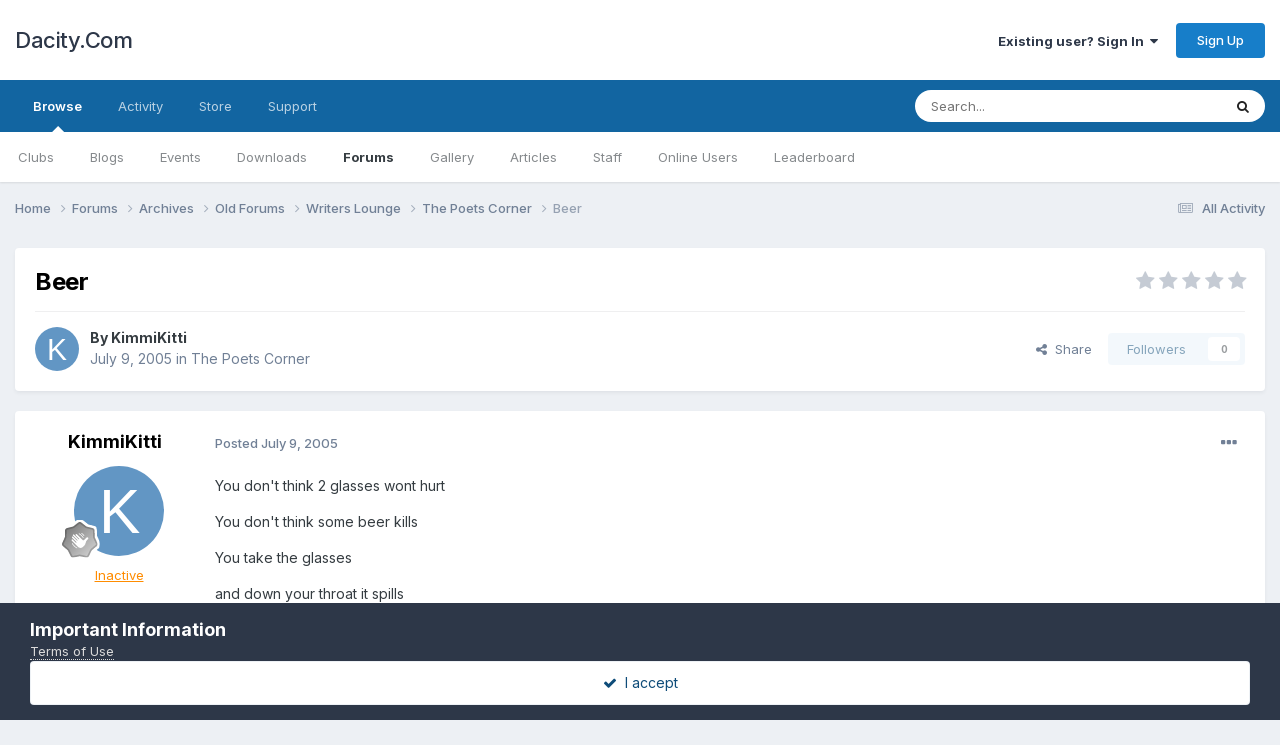

--- FILE ---
content_type: text/html;charset=UTF-8
request_url: https://dacity.com/forums/topic/827-beer/
body_size: 11630
content:
<!DOCTYPE html>
<html lang="en-US" dir="ltr">
	<head>
		<meta charset="utf-8">
        
		<title>Beer - The Poets Corner - Dacity.Com</title>
		
		
		
		

	<meta name="viewport" content="width=device-width, initial-scale=1">


	
	


	<meta name="twitter:card" content="summary" />



	
		
			
				<meta property="og:title" content="Beer">
			
		
	

	
		
			
				<meta property="og:type" content="website">
			
		
	

	
		
			
				<meta property="og:url" content="https://dacity.com/forums/topic/827-beer/">
			
		
	

	
		
			
				<meta name="description" content="You don&#039;t think 2 glasses wont hurtYou don&#039;t think some beer killsYou take the glasses and down your throat it spillsFeeling floaty you sayIt&#039;s starting to make you drool But you are not contorling yourselfYour acting like a foolYou take another glass of budwiserIt makes you higherYou wake up the...">
			
		
	

	
		
			
				<meta property="og:description" content="You don&#039;t think 2 glasses wont hurtYou don&#039;t think some beer killsYou take the glasses and down your throat it spillsFeeling floaty you sayIt&#039;s starting to make you drool But you are not contorling yourselfYour acting like a foolYou take another glass of budwiserIt makes you higherYou wake up the...">
			
		
	

	
		
			
				<meta property="og:updated_time" content="2005-07-12T21:02:00Z">
			
		
	

	
		
			
				<meta property="og:site_name" content="Dacity.Com">
			
		
	

	
		
			
				<meta property="og:locale" content="en_US">
			
		
	


	
		<link rel="canonical" href="https://dacity.com/forums/topic/827-beer/" />
	




<link rel="manifest" href="https://dacity.com/manifest.webmanifest/">
<meta name="msapplication-config" content="https://dacity.com/browserconfig.xml/">
<meta name="msapplication-starturl" content="/">
<meta name="application-name" content="Dacity.Com">
<meta name="apple-mobile-web-app-title" content="Dacity.Com">

	<meta name="theme-color" content="#ffffff">










<link rel="preload" href="//dacity.com/applications/core/interface/font/fontawesome-webfont.woff2?v=4.7.0" as="font" crossorigin="anonymous">
		


	<link rel="preconnect" href="https://fonts.googleapis.com">
	<link rel="preconnect" href="https://fonts.gstatic.com" crossorigin>
	
		<link href="https://fonts.googleapis.com/css2?family=Inter:wght@300;400;500;600;700&display=swap" rel="stylesheet">
	



	<link rel='stylesheet' href='https://dacity.com/uploads/css_built_1/341e4a57816af3ba440d891ca87450ff_framework.css?v=48580356851689857865' media='all'>

	<link rel='stylesheet' href='https://dacity.com/uploads/css_built_1/05e81b71abe4f22d6eb8d1a929494829_responsive.css?v=48580356851689857865' media='all'>

	<link rel='stylesheet' href='https://dacity.com/uploads/css_built_1/90eb5adf50a8c640f633d47fd7eb1778_core.css?v=48580356851689857865' media='all'>

	<link rel='stylesheet' href='https://dacity.com/uploads/css_built_1/5a0da001ccc2200dc5625c3f3934497d_core_responsive.css?v=48580356851689857865' media='all'>

	<link rel='stylesheet' href='https://dacity.com/uploads/css_built_1/62e269ced0fdab7e30e026f1d30ae516_forums.css?v=48580356851689857865' media='all'>

	<link rel='stylesheet' href='https://dacity.com/uploads/css_built_1/76e62c573090645fb99a15a363d8620e_forums_responsive.css?v=48580356851689857865' media='all'>

	<link rel='stylesheet' href='https://dacity.com/uploads/css_built_1/ebdea0c6a7dab6d37900b9190d3ac77b_topics.css?v=48580356851689857865' media='all'>





<link rel='stylesheet' href='https://dacity.com/uploads/css_built_1/258adbb6e4f3e83cd3b355f84e3fa002_custom.css?v=48580356851689857865' media='all'>




		
		

	
	<link rel='shortcut icon' href='https://dacity.com/uploads/monthly_2023_06/favicon.ico' type="image/x-icon">

	</head>
	<body class="ipsApp ipsApp_front ipsJS_none ipsClearfix" data-controller="core.front.core.app"  data-message=""  data-pageapp="forums" data-pagelocation="front" data-pagemodule="forums" data-pagecontroller="topic" data-pageid="827"   >
		
        

        

		<a href="#ipsLayout_mainArea" class="ipsHide" title="Go to main content on this page" accesskey="m">Jump to content</a>
		





		<div id="ipsLayout_header" class="ipsClearfix">
			<header>
				<div class="ipsLayout_container">
					

<a href='https://dacity.com/' id='elSiteTitle' accesskey='1'>Dacity.Com</a>

					
						

	<ul id="elUserNav" class="ipsList_inline cSignedOut ipsResponsive_showDesktop">
		
        
		
        
        
            
            
	


	<li class='cUserNav_icon ipsHide' id='elCart_container'></li>
	<li class='elUserNav_sep ipsHide' id='elCart_sep'></li>

<li id="elSignInLink">
                <a href="https://dacity.com/login/" data-ipsmenu-closeonclick="false" data-ipsmenu id="elUserSignIn">
                    Existing user? Sign In  <i class="fa fa-caret-down"></i>
                </a>
                
<div id='elUserSignIn_menu' class='ipsMenu ipsMenu_auto ipsHide'>
	<form accept-charset='utf-8' method='post' action='https://dacity.com/login/'>
		<input type="hidden" name="csrfKey" value="b7ed4c6eb4ebe87f89aa04aaf988128d">
		<input type="hidden" name="ref" value="aHR0cHM6Ly9kYWNpdHkuY29tL2ZvcnVtcy90b3BpYy84MjctYmVlci8=">
		<div data-role="loginForm">
			
			
			
				
<div class="ipsPad ipsForm ipsForm_vertical">
	<h4 class="ipsType_sectionHead">Sign In</h4>
	<br><br>
	<ul class='ipsList_reset'>
		<li class="ipsFieldRow ipsFieldRow_noLabel ipsFieldRow_fullWidth">
			
			
				<input type="email" placeholder="Email Address" name="auth" autocomplete="email">
			
		</li>
		<li class="ipsFieldRow ipsFieldRow_noLabel ipsFieldRow_fullWidth">
			<input type="password" placeholder="Password" name="password" autocomplete="current-password">
		</li>
		<li class="ipsFieldRow ipsFieldRow_checkbox ipsClearfix">
			<span class="ipsCustomInput">
				<input type="checkbox" name="remember_me" id="remember_me_checkbox" value="1" checked aria-checked="true">
				<span></span>
			</span>
			<div class="ipsFieldRow_content">
				<label class="ipsFieldRow_label" for="remember_me_checkbox">Remember me</label>
				<span class="ipsFieldRow_desc">Not recommended on shared computers</span>
			</div>
		</li>
		<li class="ipsFieldRow ipsFieldRow_fullWidth">
			<button type="submit" name="_processLogin" value="usernamepassword" class="ipsButton ipsButton_primary ipsButton_small" id="elSignIn_submit">Sign In</button>
			
				<p class="ipsType_right ipsType_small">
					
						<a href='https://dacity.com/lostpassword/' data-ipsDialog data-ipsDialog-title='Forgot your password?'>
					
					Forgot your password?</a>
				</p>
			
		</li>
	</ul>
</div>
			
		</div>
	</form>
</div>
            </li>
            
        
		
			<li>
				
					<a href="https://dacity.com/register/" data-ipsdialog data-ipsdialog-size="narrow" data-ipsdialog-title="Sign Up"  id="elRegisterButton" class="ipsButton ipsButton_normal ipsButton_primary">Sign Up</a>
				
			</li>
		
	</ul>

						
<ul class='ipsMobileHamburger ipsList_reset ipsResponsive_hideDesktop'>
	<li data-ipsDrawer data-ipsDrawer-drawerElem='#elMobileDrawer'>
		<a href='#' >
			
			
				
			
			
			
			<i class='fa fa-navicon'></i>
		</a>
	</li>
</ul>
					
				</div>
			</header>
			

	<nav data-controller='core.front.core.navBar' class=' ipsResponsive_showDesktop'>
		<div class='ipsNavBar_primary ipsLayout_container '>
			<ul data-role="primaryNavBar" class='ipsClearfix'>
				


	
		
		
			
		
		<li class='ipsNavBar_active' data-active id='elNavSecondary_1' data-role="navBarItem" data-navApp="core" data-navExt="CustomItem">
			
			
				<a href="https://dacity.com"  data-navItem-id="1" data-navDefault>
					Browse<span class='ipsNavBar_active__identifier'></span>
				</a>
			
			
				<ul class='ipsNavBar_secondary ' data-role='secondaryNavBar'>
					


	
		
		
		<li  id='elNavSecondary_3' data-role="navBarItem" data-navApp="core" data-navExt="Clubs">
			
			
				<a href="https://dacity.com/clubs/"  data-navItem-id="3" >
					Clubs<span class='ipsNavBar_active__identifier'></span>
				</a>
			
			
		</li>
	
	

	
		
		
		<li  id='elNavSecondary_10' data-role="navBarItem" data-navApp="blog" data-navExt="Blogs">
			
			
				<a href="https://dacity.com/blogs/"  data-navItem-id="10" >
					Blogs<span class='ipsNavBar_active__identifier'></span>
				</a>
			
			
		</li>
	
	

	
		
		
		<li  id='elNavSecondary_11' data-role="navBarItem" data-navApp="calendar" data-navExt="Calendar">
			
			
				<a href="https://dacity.com/events/"  data-navItem-id="11" >
					Events<span class='ipsNavBar_active__identifier'></span>
				</a>
			
			
		</li>
	
	

	
		
		
		<li  id='elNavSecondary_12' data-role="navBarItem" data-navApp="downloads" data-navExt="Downloads">
			
			
				<a href="https://dacity.com/files/"  data-navItem-id="12" >
					Downloads<span class='ipsNavBar_active__identifier'></span>
				</a>
			
			
		</li>
	
	

	
		
		
			
		
		<li class='ipsNavBar_active' data-active id='elNavSecondary_13' data-role="navBarItem" data-navApp="forums" data-navExt="Forums">
			
			
				<a href="https://dacity.com/forums/"  data-navItem-id="13" data-navDefault>
					Forums<span class='ipsNavBar_active__identifier'></span>
				</a>
			
			
		</li>
	
	

	
		
		
		<li  id='elNavSecondary_14' data-role="navBarItem" data-navApp="gallery" data-navExt="Gallery">
			
			
				<a href="https://dacity.com/gallery/"  data-navItem-id="14" >
					Gallery<span class='ipsNavBar_active__identifier'></span>
				</a>
			
			
		</li>
	
	

	
		
		
		<li  id='elNavSecondary_15' data-role="navBarItem" data-navApp="cms" data-navExt="Pages">
			
			
				<a href="https://dacity.com"  data-navItem-id="15" >
					Articles<span class='ipsNavBar_active__identifier'></span>
				</a>
			
			
		</li>
	
	

	
	

	
		
		
		<li  id='elNavSecondary_34' data-role="navBarItem" data-navApp="core" data-navExt="StaffDirectory">
			
			
				<a href="https://dacity.com/staff/"  data-navItem-id="34" >
					Staff<span class='ipsNavBar_active__identifier'></span>
				</a>
			
			
		</li>
	
	

	
		
		
		<li  id='elNavSecondary_35' data-role="navBarItem" data-navApp="core" data-navExt="OnlineUsers">
			
			
				<a href="https://dacity.com/online/"  data-navItem-id="35" >
					Online Users<span class='ipsNavBar_active__identifier'></span>
				</a>
			
			
		</li>
	
	

	
		
		
		<li  id='elNavSecondary_36' data-role="navBarItem" data-navApp="core" data-navExt="Leaderboard">
			
			
				<a href="https://dacity.com/leaderboard/"  data-navItem-id="36" >
					Leaderboard<span class='ipsNavBar_active__identifier'></span>
				</a>
			
			
		</li>
	
	

					<li class='ipsHide' id='elNavigationMore_1' data-role='navMore'>
						<a href='#' data-ipsMenu data-ipsMenu-appendTo='#elNavigationMore_1' id='elNavigationMore_1_dropdown'>More <i class='fa fa-caret-down'></i></a>
						<ul class='ipsHide ipsMenu ipsMenu_auto' id='elNavigationMore_1_dropdown_menu' data-role='moreDropdown'></ul>
					</li>
				</ul>
			
		</li>
	
	

	
		
		
		<li  id='elNavSecondary_2' data-role="navBarItem" data-navApp="core" data-navExt="CustomItem">
			
			
				<a href="https://dacity.com/discover/"  data-navItem-id="2" >
					Activity<span class='ipsNavBar_active__identifier'></span>
				</a>
			
			
				<ul class='ipsNavBar_secondary ipsHide' data-role='secondaryNavBar'>
					


	
		
		
		<li  id='elNavSecondary_4' data-role="navBarItem" data-navApp="core" data-navExt="AllActivity">
			
			
				<a href="https://dacity.com/discover/"  data-navItem-id="4" >
					All Activity<span class='ipsNavBar_active__identifier'></span>
				</a>
			
			
		</li>
	
	

	
	

	
	

	
	

	
		
		
		<li  id='elNavSecondary_8' data-role="navBarItem" data-navApp="core" data-navExt="Search">
			
			
				<a href="https://dacity.com/search/"  data-navItem-id="8" >
					Search<span class='ipsNavBar_active__identifier'></span>
				</a>
			
			
		</li>
	
	

	
	

					<li class='ipsHide' id='elNavigationMore_2' data-role='navMore'>
						<a href='#' data-ipsMenu data-ipsMenu-appendTo='#elNavigationMore_2' id='elNavigationMore_2_dropdown'>More <i class='fa fa-caret-down'></i></a>
						<ul class='ipsHide ipsMenu ipsMenu_auto' id='elNavigationMore_2_dropdown_menu' data-role='moreDropdown'></ul>
					</li>
				</ul>
			
		</li>
	
	

	
		
		
		<li  id='elNavSecondary_16' data-role="navBarItem" data-navApp="nexus" data-navExt="Store">
			
			
				<a href="https://dacity.com/store/"  data-navItem-id="16" >
					Store<span class='ipsNavBar_active__identifier'></span>
				</a>
			
			
				<ul class='ipsNavBar_secondary ipsHide' data-role='secondaryNavBar'>
					


	
		
		
		<li  id='elNavSecondary_17' data-role="navBarItem" data-navApp="nexus" data-navExt="Store">
			
			
				<a href="https://dacity.com/store/"  data-navItem-id="17" >
					Store<span class='ipsNavBar_active__identifier'></span>
				</a>
			
			
		</li>
	
	

	
	

	
	

	
	

	
	

	
	

	
	

					<li class='ipsHide' id='elNavigationMore_16' data-role='navMore'>
						<a href='#' data-ipsMenu data-ipsMenu-appendTo='#elNavigationMore_16' id='elNavigationMore_16_dropdown'>More <i class='fa fa-caret-down'></i></a>
						<ul class='ipsHide ipsMenu ipsMenu_auto' id='elNavigationMore_16_dropdown_menu' data-role='moreDropdown'></ul>
					</li>
				</ul>
			
		</li>
	
	

	
		
		
		<li  id='elNavSecondary_31' data-role="navBarItem" data-navApp="core" data-navExt="CustomItem">
			
			
				<a href="https://dacity.com/support/"  data-navItem-id="31" >
					Support<span class='ipsNavBar_active__identifier'></span>
				</a>
			
			
				<ul class='ipsNavBar_secondary ipsHide' data-role='secondaryNavBar'>
					


	
	

					<li class='ipsHide' id='elNavigationMore_31' data-role='navMore'>
						<a href='#' data-ipsMenu data-ipsMenu-appendTo='#elNavigationMore_31' id='elNavigationMore_31_dropdown'>More <i class='fa fa-caret-down'></i></a>
						<ul class='ipsHide ipsMenu ipsMenu_auto' id='elNavigationMore_31_dropdown_menu' data-role='moreDropdown'></ul>
					</li>
				</ul>
			
		</li>
	
	

				<li class='ipsHide' id='elNavigationMore' data-role='navMore'>
					<a href='#' data-ipsMenu data-ipsMenu-appendTo='#elNavigationMore' id='elNavigationMore_dropdown'>More</a>
					<ul class='ipsNavBar_secondary ipsHide' data-role='secondaryNavBar'>
						<li class='ipsHide' id='elNavigationMore_more' data-role='navMore'>
							<a href='#' data-ipsMenu data-ipsMenu-appendTo='#elNavigationMore_more' id='elNavigationMore_more_dropdown'>More <i class='fa fa-caret-down'></i></a>
							<ul class='ipsHide ipsMenu ipsMenu_auto' id='elNavigationMore_more_dropdown_menu' data-role='moreDropdown'></ul>
						</li>
					</ul>
				</li>
			</ul>
			

	<div id="elSearchWrapper">
		<div id='elSearch' data-controller="core.front.core.quickSearch">
			<form accept-charset='utf-8' action='//dacity.com/search/?do=quicksearch' method='post'>
                <input type='search' id='elSearchField' placeholder='Search...' name='q' autocomplete='off' aria-label='Search'>
                <details class='cSearchFilter'>
                    <summary class='cSearchFilter__text'></summary>
                    <ul class='cSearchFilter__menu'>
                        
                        <li><label><input type="radio" name="type" value="all" ><span class='cSearchFilter__menuText'>Everywhere</span></label></li>
                        
                            
                                <li><label><input type="radio" name="type" value='contextual_{&quot;type&quot;:&quot;forums_topic&quot;,&quot;nodes&quot;:57}' checked><span class='cSearchFilter__menuText'>This Forum</span></label></li>
                            
                                <li><label><input type="radio" name="type" value='contextual_{&quot;type&quot;:&quot;forums_topic&quot;,&quot;item&quot;:827}' checked><span class='cSearchFilter__menuText'>This Topic</span></label></li>
                            
                        
                        
                            <li><label><input type="radio" name="type" value="core_statuses_status"><span class='cSearchFilter__menuText'>Status Updates</span></label></li>
                        
                            <li><label><input type="radio" name="type" value="blog_entry"><span class='cSearchFilter__menuText'>Blog Entries</span></label></li>
                        
                            <li><label><input type="radio" name="type" value="calendar_event"><span class='cSearchFilter__menuText'>Events</span></label></li>
                        
                            <li><label><input type="radio" name="type" value="downloads_file"><span class='cSearchFilter__menuText'>Files</span></label></li>
                        
                            <li><label><input type="radio" name="type" value="forums_topic"><span class='cSearchFilter__menuText'>Topics</span></label></li>
                        
                            <li><label><input type="radio" name="type" value="gallery_image"><span class='cSearchFilter__menuText'>Images</span></label></li>
                        
                            <li><label><input type="radio" name="type" value="gallery_album_item"><span class='cSearchFilter__menuText'>Albums</span></label></li>
                        
                            <li><label><input type="radio" name="type" value="cms_pages_pageitem"><span class='cSearchFilter__menuText'>Pages</span></label></li>
                        
                            <li><label><input type="radio" name="type" value="cms_records1"><span class='cSearchFilter__menuText'>Article</span></label></li>
                        
                            <li><label><input type="radio" name="type" value="nexus_package_item"><span class='cSearchFilter__menuText'>Products</span></label></li>
                        
                            <li><label><input type="radio" name="type" value="core_members"><span class='cSearchFilter__menuText'>Members</span></label></li>
                        
                    </ul>
                </details>
				<button class='cSearchSubmit' type="submit" aria-label='Search'><i class="fa fa-search"></i></button>
			</form>
		</div>
	</div>

		</div>
	</nav>

			
<ul id='elMobileNav' class='ipsResponsive_hideDesktop' data-controller='core.front.core.mobileNav'>
	
		
			
			
				
				
			
				
				
			
				
				
			
				
				
			
				
					<li id='elMobileBreadcrumb'>
						<a href='https://dacity.com/forums/forum/57-the-poets-corner/'>
							<span>The Poets Corner</span>
						</a>
					</li>
				
				
			
				
				
			
		
	
	
	
	<li >
		<a data-action="defaultStream" href='https://dacity.com/discover/'><i class="fa fa-newspaper-o" aria-hidden="true"></i></a>
	</li>

	

	
		<li class='ipsJS_show'>
			<a href='https://dacity.com/search/'><i class='fa fa-search'></i></a>
		</li>
	
</ul>
		</div>
		<main id="ipsLayout_body" class="ipsLayout_container">
			<div id="ipsLayout_contentArea">
				<div id="ipsLayout_contentWrapper">
					
<nav class='ipsBreadcrumb ipsBreadcrumb_top ipsFaded_withHover'>
	

	<ul class='ipsList_inline ipsPos_right'>
		
		<li >
			<a data-action="defaultStream" class='ipsType_light '  href='https://dacity.com/discover/'><i class="fa fa-newspaper-o" aria-hidden="true"></i> <span>All Activity</span></a>
		</li>
		
	</ul>

	<ul data-role="breadcrumbList">
		<li>
			<a title="Home" href='https://dacity.com/'>
				<span>Home <i class='fa fa-angle-right'></i></span>
			</a>
		</li>
		
		
			<li>
				
					<a href='https://dacity.com/forums/'>
						<span>Forums <i class='fa fa-angle-right' aria-hidden="true"></i></span>
					</a>
				
			</li>
		
			<li>
				
					<a href='https://dacity.com/forums/forum/195-archives/'>
						<span>Archives <i class='fa fa-angle-right' aria-hidden="true"></i></span>
					</a>
				
			</li>
		
			<li>
				
					<a href='https://dacity.com/forums/forum/196-old-forums/'>
						<span>Old Forums <i class='fa fa-angle-right' aria-hidden="true"></i></span>
					</a>
				
			</li>
		
			<li>
				
					<a href='https://dacity.com/forums/forum/109-writers-lounge/'>
						<span>Writers Lounge <i class='fa fa-angle-right' aria-hidden="true"></i></span>
					</a>
				
			</li>
		
			<li>
				
					<a href='https://dacity.com/forums/forum/57-the-poets-corner/'>
						<span>The Poets Corner <i class='fa fa-angle-right' aria-hidden="true"></i></span>
					</a>
				
			</li>
		
			<li>
				
					Beer
				
			</li>
		
	</ul>
</nav>
					
					<div id="ipsLayout_mainArea">
						
						
						
						

	




						



<div class="ipsPageHeader ipsResponsive_pull ipsBox ipsPadding sm:ipsPadding:half ipsMargin_bottom">
		
	
	<div class="ipsFlex ipsFlex-ai:center ipsFlex-fw:wrap ipsGap:4">
		<div class="ipsFlex-flex:11">
			<h1 class="ipsType_pageTitle ipsContained_container">
				

				
				
					<span class="ipsType_break ipsContained">
						<span>Beer</span>
					</span>
				
			</h1>
			
			
		</div>
		
			<div class="ipsFlex-flex:00 ipsType_light">
				
				
<div  class='ipsClearfix ipsRating  ipsRating_veryLarge'>
	
	<ul class='ipsRating_collective'>
		
			
				<li class='ipsRating_off'>
					<i class='fa fa-star'></i>
				</li>
			
		
			
				<li class='ipsRating_off'>
					<i class='fa fa-star'></i>
				</li>
			
		
			
				<li class='ipsRating_off'>
					<i class='fa fa-star'></i>
				</li>
			
		
			
				<li class='ipsRating_off'>
					<i class='fa fa-star'></i>
				</li>
			
		
			
				<li class='ipsRating_off'>
					<i class='fa fa-star'></i>
				</li>
			
		
	</ul>
</div>
			</div>
		
	</div>
	<hr class="ipsHr">
	<div class="ipsPageHeader__meta ipsFlex ipsFlex-jc:between ipsFlex-ai:center ipsFlex-fw:wrap ipsGap:3">
		<div class="ipsFlex-flex:11">
			<div class="ipsPhotoPanel ipsPhotoPanel_mini ipsPhotoPanel_notPhone ipsClearfix">
				


	<a href="https://dacity.com/profile/132-kimmikitti/" rel="nofollow" data-ipsHover data-ipsHover-width="370" data-ipsHover-target="https://dacity.com/profile/132-kimmikitti/?do=hovercard" class="ipsUserPhoto ipsUserPhoto_mini" title="Go to KimmiKitti's profile">
		<img src='data:image/svg+xml,%3Csvg%20xmlns%3D%22http%3A%2F%2Fwww.w3.org%2F2000%2Fsvg%22%20viewBox%3D%220%200%201024%201024%22%20style%3D%22background%3A%236296c4%22%3E%3Cg%3E%3Ctext%20text-anchor%3D%22middle%22%20dy%3D%22.35em%22%20x%3D%22512%22%20y%3D%22512%22%20fill%3D%22%23ffffff%22%20font-size%3D%22700%22%20font-family%3D%22-apple-system%2C%20BlinkMacSystemFont%2C%20Roboto%2C%20Helvetica%2C%20Arial%2C%20sans-serif%22%3EK%3C%2Ftext%3E%3C%2Fg%3E%3C%2Fsvg%3E' alt='KimmiKitti' loading="lazy">
	</a>

				<div>
					<p class="ipsType_reset ipsType_blendLinks">
						<span class="ipsType_normal">
						
							<strong>By 


<a href='https://dacity.com/profile/132-kimmikitti/' rel="nofollow" data-ipsHover data-ipsHover-width='370' data-ipsHover-target='https://dacity.com/profile/132-kimmikitti/?do=hovercard&amp;referrer=https%253A%252F%252Fdacity.com%252Fforums%252Ftopic%252F827-beer%252F' title="Go to KimmiKitti's profile" class="ipsType_break">KimmiKitti</a></strong><br>
							<span class="ipsType_light"><time datetime='2005-07-09T18:25:05Z' title='07/09/2005 06:25  PM' data-short='20 yr'>July 9, 2005</time> in <a href="https://dacity.com/forums/forum/57-the-poets-corner/">The Poets Corner</a></span>
						
						</span>
					</p>
				</div>
			</div>
		</div>
		
			<div class="ipsFlex-flex:01 ipsResponsive_hidePhone">
				<div class="ipsShareLinks">
					
						


    <a href='#elShareItem_1618908258_menu' id='elShareItem_1618908258' data-ipsMenu class='ipsShareButton ipsButton ipsButton_verySmall ipsButton_link ipsButton_link--light'>
        <span><i class='fa fa-share-alt'></i></span> &nbsp;Share
    </a>

    <div class='ipsPadding ipsMenu ipsMenu_auto ipsHide' id='elShareItem_1618908258_menu' data-controller="core.front.core.sharelink">
        <ul class='ipsList_inline'>
            
                <li>
<a href="https://twitter.com/share?url=https%3A%2F%2Fdacity.com%2Fforums%2Ftopic%2F827-beer%2F" class="cShareLink cShareLink_twitter" target="_blank" data-role="shareLink" title='Share on Twitter' data-ipsTooltip rel='nofollow noopener'>
	<i class="fa fa-twitter"></i>
</a></li>
            
                <li>
<a href="https://www.facebook.com/sharer/sharer.php?u=https%3A%2F%2Fdacity.com%2Fforums%2Ftopic%2F827-beer%2F" class="cShareLink cShareLink_facebook" target="_blank" data-role="shareLink" title='Share on Facebook' data-ipsTooltip rel='noopener nofollow'>
	<i class="fa fa-facebook"></i>
</a></li>
            
                <li>
<a href="https://www.reddit.com/submit?url=https%3A%2F%2Fdacity.com%2Fforums%2Ftopic%2F827-beer%2F&amp;title=Beer" rel="nofollow noopener" class="cShareLink cShareLink_reddit" target="_blank" title='Share on Reddit' data-ipsTooltip>
	<i class="fa fa-reddit"></i>
</a></li>
            
                <li>
<a href="https://pinterest.com/pin/create/button/?url=https://dacity.com/forums/topic/827-beer/&amp;media=" class="cShareLink cShareLink_pinterest" rel="nofollow noopener" target="_blank" data-role="shareLink" title='Share on Pinterest' data-ipsTooltip>
	<i class="fa fa-pinterest"></i>
</a></li>
            
        </ul>
        
            <hr class='ipsHr'>
            <button class='ipsHide ipsButton ipsButton_verySmall ipsButton_light ipsButton_fullWidth ipsMargin_top:half' data-controller='core.front.core.webshare' data-role='webShare' data-webShareTitle='Beer' data-webShareText='Beer' data-webShareUrl='https://dacity.com/forums/topic/827-beer/'>More sharing options...</button>
        
    </div>

					
                    

					



					

<div data-followApp='forums' data-followArea='topic' data-followID='827' data-controller='core.front.core.followButton'>
	

	<a href='https://dacity.com/login/' rel="nofollow" class="ipsFollow ipsPos_middle ipsButton ipsButton_light ipsButton_verySmall ipsButton_disabled" data-role="followButton" data-ipsTooltip title='Sign in to follow this'>
		<span>Followers</span>
		<span class='ipsCommentCount'>0</span>
	</a>

</div>
				</div>
			</div>
					
	</div>
	
	
</div>








<div class="ipsClearfix">
	<ul class="ipsToolList ipsToolList_horizontal ipsClearfix ipsSpacer_both ipsResponsive_hidePhone">
		
		
		
	</ul>
</div>

<div id="comments" data-controller="core.front.core.commentFeed,forums.front.topic.view, core.front.core.ignoredComments" data-autopoll data-baseurl="https://dacity.com/forums/topic/827-beer/" data-lastpage data-feedid="topic-827" class="cTopic ipsClear ipsSpacer_top">
	
			
	

	

<div data-controller='core.front.core.recommendedComments' data-url='https://dacity.com/forums/topic/827-beer/?recommended=comments' class='ipsRecommendedComments ipsHide'>
	<div data-role="recommendedComments">
		<h2 class='ipsType_sectionHead ipsType_large ipsType_bold ipsMargin_bottom'>Recommended Posts</h2>
		
	</div>
</div>
	
	<div id="elPostFeed" data-role="commentFeed" data-controller="core.front.core.moderation" >
		<form action="https://dacity.com/forums/topic/827-beer/?csrfKey=b7ed4c6eb4ebe87f89aa04aaf988128d&amp;do=multimodComment" method="post" data-ipspageaction data-role="moderationTools">
			
			
				

					

					
					



<a id='comment-5215'></a>
<article  id='elComment_5215' class='cPost ipsBox ipsResponsive_pull  ipsComment  ipsComment_parent ipsClearfix ipsClear ipsColumns ipsColumns_noSpacing ipsColumns_collapsePhone    '>
	

	

	<div class='cAuthorPane_mobile ipsResponsive_showPhone'>
		<div class='cAuthorPane_photo'>
			<div class='cAuthorPane_photoWrap'>
				


	<a href="https://dacity.com/profile/132-kimmikitti/" rel="nofollow" data-ipsHover data-ipsHover-width="370" data-ipsHover-target="https://dacity.com/profile/132-kimmikitti/?do=hovercard" class="ipsUserPhoto ipsUserPhoto_large" title="Go to KimmiKitti's profile">
		<img src='data:image/svg+xml,%3Csvg%20xmlns%3D%22http%3A%2F%2Fwww.w3.org%2F2000%2Fsvg%22%20viewBox%3D%220%200%201024%201024%22%20style%3D%22background%3A%236296c4%22%3E%3Cg%3E%3Ctext%20text-anchor%3D%22middle%22%20dy%3D%22.35em%22%20x%3D%22512%22%20y%3D%22512%22%20fill%3D%22%23ffffff%22%20font-size%3D%22700%22%20font-family%3D%22-apple-system%2C%20BlinkMacSystemFont%2C%20Roboto%2C%20Helvetica%2C%20Arial%2C%20sans-serif%22%3EK%3C%2Ftext%3E%3C%2Fg%3E%3C%2Fsvg%3E' alt='KimmiKitti' loading="lazy">
	</a>

				
				
					<a href="https://dacity.com/profile/132-kimmikitti/badges/" rel="nofollow">
						
<img src='https://dacity.com/uploads/monthly_2023_06/1_Newbie.svg' loading="lazy" alt="Newbie" class="cAuthorPane_badge cAuthorPane_badge--rank ipsOutline ipsOutline:2px" data-ipsTooltip title="Rank: Newbie (1/14)">
					</a>
				
			</div>
		</div>
		<div class='cAuthorPane_content'>
			<h3 class='ipsType_sectionHead cAuthorPane_author ipsType_break ipsType_blendLinks ipsFlex ipsFlex-ai:center'>
				


<a href='https://dacity.com/profile/132-kimmikitti/' rel="nofollow" data-ipsHover data-ipsHover-width='370' data-ipsHover-target='https://dacity.com/profile/132-kimmikitti/?do=hovercard&amp;referrer=https%253A%252F%252Fdacity.com%252Fforums%252Ftopic%252F827-beer%252F' title="Go to KimmiKitti's profile" class="ipsType_break"><span style='color:darkorange'><u>KimmiKitti</u></span></a>
			</h3>
			<div class='ipsType_light ipsType_reset'>
				<a href='https://dacity.com/forums/topic/827-beer/?do=findComment&amp;comment=5215' rel="nofollow" class='ipsType_blendLinks'>Posted <time datetime='2005-07-09T18:25:05Z' title='07/09/2005 06:25  PM' data-short='20 yr'>July 9, 2005</time></a>
				
			</div>
		</div>
	</div>
	<aside class='ipsComment_author cAuthorPane ipsColumn ipsColumn_medium ipsResponsive_hidePhone'>
		<h3 class='ipsType_sectionHead cAuthorPane_author ipsType_blendLinks ipsType_break'><strong>


<a href='https://dacity.com/profile/132-kimmikitti/' rel="nofollow" data-ipsHover data-ipsHover-width='370' data-ipsHover-target='https://dacity.com/profile/132-kimmikitti/?do=hovercard&amp;referrer=https%253A%252F%252Fdacity.com%252Fforums%252Ftopic%252F827-beer%252F' title="Go to KimmiKitti's profile" class="ipsType_break">KimmiKitti</a></strong>
			
		</h3>
		<ul class='cAuthorPane_info ipsList_reset'>
			<li data-role='photo' class='cAuthorPane_photo'>
				<div class='cAuthorPane_photoWrap'>
					


	<a href="https://dacity.com/profile/132-kimmikitti/" rel="nofollow" data-ipsHover data-ipsHover-width="370" data-ipsHover-target="https://dacity.com/profile/132-kimmikitti/?do=hovercard" class="ipsUserPhoto ipsUserPhoto_large" title="Go to KimmiKitti's profile">
		<img src='data:image/svg+xml,%3Csvg%20xmlns%3D%22http%3A%2F%2Fwww.w3.org%2F2000%2Fsvg%22%20viewBox%3D%220%200%201024%201024%22%20style%3D%22background%3A%236296c4%22%3E%3Cg%3E%3Ctext%20text-anchor%3D%22middle%22%20dy%3D%22.35em%22%20x%3D%22512%22%20y%3D%22512%22%20fill%3D%22%23ffffff%22%20font-size%3D%22700%22%20font-family%3D%22-apple-system%2C%20BlinkMacSystemFont%2C%20Roboto%2C%20Helvetica%2C%20Arial%2C%20sans-serif%22%3EK%3C%2Ftext%3E%3C%2Fg%3E%3C%2Fsvg%3E' alt='KimmiKitti' loading="lazy">
	</a>

					
					
						
<img src='https://dacity.com/uploads/monthly_2023_06/1_Newbie.svg' loading="lazy" alt="Newbie" class="cAuthorPane_badge cAuthorPane_badge--rank ipsOutline ipsOutline:2px" data-ipsTooltip title="Rank: Newbie (1/14)">
					
				</div>
			</li>
			
				<li data-role='group'><span style='color:darkorange'><u>Inactive</u></span></li>
				
					<li data-role='group-icon'><img src='https://dacity.com/uploads/team_member_inactive.png' alt='' class='cAuthorGroupIcon'></li>
				
			
			
				<li data-role='stats' class='ipsMargin_top'>
					<ul class="ipsList_reset ipsType_light ipsFlex ipsFlex-ai:center ipsFlex-jc:center ipsGap_row:2 cAuthorPane_stats">
						<li>
							
								<a href="https://dacity.com/profile/132-kimmikitti/content/" rel="nofollow" title="678 posts" data-ipsTooltip class="ipsType_blendLinks">
							
								<i class="fa fa-comment"></i> 678
							
								</a>
							
						</li>
						
					</ul>
				</li>
			
			
				

	
	<li data-role='custom-field' class='ipsResponsive_hidePhone ipsType_break'>
		
<!--
<span class='ft'>Personality:</span><span class='fc'><img src='public/moods/{key}.gif' alt='Artistic' title='Artistic'></span>
-->
	</li>
	

			
		</ul>
	</aside>
	<div class='ipsColumn ipsColumn_fluid ipsMargin:none'>
		

<div id='comment-5215_wrap' data-controller='core.front.core.comment' data-commentApp='forums' data-commentType='forums' data-commentID="5215" data-quoteData='{&quot;userid&quot;:132,&quot;username&quot;:&quot;KimmiKitti&quot;,&quot;timestamp&quot;:1120933505,&quot;contentapp&quot;:&quot;forums&quot;,&quot;contenttype&quot;:&quot;forums&quot;,&quot;contentid&quot;:827,&quot;contentclass&quot;:&quot;forums_Topic&quot;,&quot;contentcommentid&quot;:5215}' class='ipsComment_content ipsType_medium'>

	<div class='ipsComment_meta ipsType_light ipsFlex ipsFlex-ai:center ipsFlex-jc:between ipsFlex-fd:row-reverse'>
		<div class='ipsType_light ipsType_reset ipsType_blendLinks ipsComment_toolWrap'>
			<div class='ipsResponsive_hidePhone ipsComment_badges'>
				<ul class='ipsList_reset ipsFlex ipsFlex-jc:end ipsFlex-fw:wrap ipsGap:2 ipsGap_row:1'>
					
					
					
					
					
				</ul>
			</div>
			<ul class='ipsList_reset ipsComment_tools'>
				<li>
					<a href='#elControls_5215_menu' class='ipsComment_ellipsis' id='elControls_5215' title='More options...' data-ipsMenu data-ipsMenu-appendTo='#comment-5215_wrap'><i class='fa fa-ellipsis-h'></i></a>
					<ul id='elControls_5215_menu' class='ipsMenu ipsMenu_narrow ipsHide'>
						
							<li class='ipsMenu_item'><a href='https://dacity.com/forums/topic/827-beer/?do=reportComment&amp;comment=5215' data-ipsDialog data-ipsDialog-remoteSubmit data-ipsDialog-size='medium' data-ipsDialog-flashMessage='Thanks for your report.' data-ipsDialog-title="Report post" data-action='reportComment' title='Report this content'>Report</a></li>
						
						
							<li class='ipsMenu_item'><a href='https://dacity.com/forums/topic/827-beer/' title='Share this post' data-ipsDialog data-ipsDialog-size='narrow' data-ipsDialog-content='#elShareComment_5215_menu' data-ipsDialog-title="Share this post" id='elSharePost_5215' data-role='shareComment'>Share</a></li>
						
                        
						
						
						
							
								
							
							
							
							
							
							
						
					</ul>
				</li>
				
			</ul>
		</div>

		<div class='ipsType_reset ipsResponsive_hidePhone'>
			<a href='https://dacity.com/forums/topic/827-beer/?do=findComment&amp;comment=5215' rel="nofollow" class='ipsType_blendLinks'>Posted <time datetime='2005-07-09T18:25:05Z' title='07/09/2005 06:25  PM' data-short='20 yr'>July 9, 2005</time></a>
			
			<span class='ipsResponsive_hidePhone'>
				
				
			</span>
		</div>
	</div>

	

    

	<div class='cPost_contentWrap'>
		
		<div data-role='commentContent' class='ipsType_normal ipsType_richText ipsPadding_bottom ipsContained' data-controller='core.front.core.lightboxedImages'>
			<p>You don't think 2 glasses wont hurt</p><p>You don't think some beer kills</p><p>You take the glasses </p><p>and down your throat it spills</p><p>Feeling floaty you say</p><p>It's starting to make you drool </p><p>But you are not contorling yourself</p><p>Your acting like a fool</p><p>You take another glass of budwiser</p><p>It makes you higher</p><p>You wake up the next morning </p><p>Feels like your head's on fire</p><p>You are witnessing a hangover</p><p>Thats why you're lying here</p><p>After that night</p><p>You were drinking beer</p>

			
		</div>

		

		
			

		
	</div>

	

	



<div class='ipsPadding ipsHide cPostShareMenu' id='elShareComment_5215_menu'>
	<h5 class='ipsType_normal ipsType_reset'>Link to comment</h5>
	
		
	
	
	
	
	<input type='text' value='https://dacity.com/forums/topic/827-beer/' class='ipsField_fullWidth'>

	
	<h5 class='ipsType_normal ipsType_reset ipsSpacer_top'>Share on other sites</h5>
	

	<ul class='ipsList_inline ipsList_noSpacing ipsClearfix' data-controller="core.front.core.sharelink">
		
			<li>
<a href="https://twitter.com/share?url=https%3A%2F%2Fdacity.com%2Fforums%2Ftopic%2F827-beer%2F%3Fdo%3DfindComment%26comment%3D5215" class="cShareLink cShareLink_twitter" target="_blank" data-role="shareLink" title='Share on Twitter' data-ipsTooltip rel='nofollow noopener'>
	<i class="fa fa-twitter"></i>
</a></li>
		
			<li>
<a href="https://www.facebook.com/sharer/sharer.php?u=https%3A%2F%2Fdacity.com%2Fforums%2Ftopic%2F827-beer%2F%3Fdo%3DfindComment%26comment%3D5215" class="cShareLink cShareLink_facebook" target="_blank" data-role="shareLink" title='Share on Facebook' data-ipsTooltip rel='noopener nofollow'>
	<i class="fa fa-facebook"></i>
</a></li>
		
			<li>
<a href="https://www.reddit.com/submit?url=https%3A%2F%2Fdacity.com%2Fforums%2Ftopic%2F827-beer%2F%3Fdo%3DfindComment%26comment%3D5215&amp;title=Beer" rel="nofollow noopener" class="cShareLink cShareLink_reddit" target="_blank" title='Share on Reddit' data-ipsTooltip>
	<i class="fa fa-reddit"></i>
</a></li>
		
			<li>
<a href="https://pinterest.com/pin/create/button/?url=https://dacity.com/forums/topic/827-beer/?do=findComment%26comment=5215&amp;media=" class="cShareLink cShareLink_pinterest" rel="nofollow noopener" target="_blank" data-role="shareLink" title='Share on Pinterest' data-ipsTooltip>
	<i class="fa fa-pinterest"></i>
</a></li>
		
	</ul>


	<hr class='ipsHr'>
	<button class='ipsHide ipsButton ipsButton_small ipsButton_light ipsButton_fullWidth ipsMargin_top:half' data-controller='core.front.core.webshare' data-role='webShare' data-webShareTitle='Beer' data-webShareText='You don&#039;t think 2 glasses wont hurt You don&#039;t think some beer kills You take the glasses  and down your throat it spills Feeling floaty you say It&#039;s starting to make you drool  But you are not contorling yourself Your acting like a fool You take another glass of budwiser It makes you higher You wake up the next morning  Feels like your head&#039;s on fire You are witnessing a hangover Thats why you&#039;re lying here After that night You were drinking beer ' data-webShareUrl='https://dacity.com/forums/topic/827-beer/?do=findComment&amp;comment=5215'>More sharing options...</button>

	
</div>
</div>
	</div>
</article>
					
					
					
				

					

					
					



<a id='comment-5256'></a>
<article  id='elComment_5256' class='cPost ipsBox ipsResponsive_pull  ipsComment  ipsComment_parent ipsClearfix ipsClear ipsColumns ipsColumns_noSpacing ipsColumns_collapsePhone    '>
	

	

	<div class='cAuthorPane_mobile ipsResponsive_showPhone'>
		<div class='cAuthorPane_photo'>
			<div class='cAuthorPane_photoWrap'>
				


	<a href="https://dacity.com/profile/356-bones/" rel="nofollow" data-ipsHover data-ipsHover-width="370" data-ipsHover-target="https://dacity.com/profile/356-bones/?do=hovercard" class="ipsUserPhoto ipsUserPhoto_large" title="Go to BONES's profile">
		<img src='data:image/svg+xml,%3Csvg%20xmlns%3D%22http%3A%2F%2Fwww.w3.org%2F2000%2Fsvg%22%20viewBox%3D%220%200%201024%201024%22%20style%3D%22background%3A%2362a8c4%22%3E%3Cg%3E%3Ctext%20text-anchor%3D%22middle%22%20dy%3D%22.35em%22%20x%3D%22512%22%20y%3D%22512%22%20fill%3D%22%23ffffff%22%20font-size%3D%22700%22%20font-family%3D%22-apple-system%2C%20BlinkMacSystemFont%2C%20Roboto%2C%20Helvetica%2C%20Arial%2C%20sans-serif%22%3EB%3C%2Ftext%3E%3C%2Fg%3E%3C%2Fsvg%3E' alt='BONES' loading="lazy">
	</a>

				
				
					<a href="https://dacity.com/profile/356-bones/badges/" rel="nofollow">
						
<img src='https://dacity.com/uploads/monthly_2023_06/1_Newbie.svg' loading="lazy" alt="Newbie" class="cAuthorPane_badge cAuthorPane_badge--rank ipsOutline ipsOutline:2px" data-ipsTooltip title="Rank: Newbie (1/14)">
					</a>
				
			</div>
		</div>
		<div class='cAuthorPane_content'>
			<h3 class='ipsType_sectionHead cAuthorPane_author ipsType_break ipsType_blendLinks ipsFlex ipsFlex-ai:center'>
				


<a href='https://dacity.com/profile/356-bones/' rel="nofollow" data-ipsHover data-ipsHover-width='370' data-ipsHover-target='https://dacity.com/profile/356-bones/?do=hovercard&amp;referrer=https%253A%252F%252Fdacity.com%252Fforums%252Ftopic%252F827-beer%252F' title="Go to BONES's profile" class="ipsType_break"><span style='color:darkorange'><u>BONES</u></span></a>
			</h3>
			<div class='ipsType_light ipsType_reset'>
				<a href='https://dacity.com/forums/topic/827-beer/?do=findComment&amp;comment=5256' rel="nofollow" class='ipsType_blendLinks'>Posted <time datetime='2005-07-12T21:02:00Z' title='07/12/2005 09:02  PM' data-short='20 yr'>July 12, 2005</time></a>
				
			</div>
		</div>
	</div>
	<aside class='ipsComment_author cAuthorPane ipsColumn ipsColumn_medium ipsResponsive_hidePhone'>
		<h3 class='ipsType_sectionHead cAuthorPane_author ipsType_blendLinks ipsType_break'><strong>


<a href='https://dacity.com/profile/356-bones/' rel="nofollow" data-ipsHover data-ipsHover-width='370' data-ipsHover-target='https://dacity.com/profile/356-bones/?do=hovercard&amp;referrer=https%253A%252F%252Fdacity.com%252Fforums%252Ftopic%252F827-beer%252F' title="Go to BONES's profile" class="ipsType_break">BONES</a></strong>
			
		</h3>
		<ul class='cAuthorPane_info ipsList_reset'>
			<li data-role='photo' class='cAuthorPane_photo'>
				<div class='cAuthorPane_photoWrap'>
					


	<a href="https://dacity.com/profile/356-bones/" rel="nofollow" data-ipsHover data-ipsHover-width="370" data-ipsHover-target="https://dacity.com/profile/356-bones/?do=hovercard" class="ipsUserPhoto ipsUserPhoto_large" title="Go to BONES's profile">
		<img src='data:image/svg+xml,%3Csvg%20xmlns%3D%22http%3A%2F%2Fwww.w3.org%2F2000%2Fsvg%22%20viewBox%3D%220%200%201024%201024%22%20style%3D%22background%3A%2362a8c4%22%3E%3Cg%3E%3Ctext%20text-anchor%3D%22middle%22%20dy%3D%22.35em%22%20x%3D%22512%22%20y%3D%22512%22%20fill%3D%22%23ffffff%22%20font-size%3D%22700%22%20font-family%3D%22-apple-system%2C%20BlinkMacSystemFont%2C%20Roboto%2C%20Helvetica%2C%20Arial%2C%20sans-serif%22%3EB%3C%2Ftext%3E%3C%2Fg%3E%3C%2Fsvg%3E' alt='BONES' loading="lazy">
	</a>

					
					
						
<img src='https://dacity.com/uploads/monthly_2023_06/1_Newbie.svg' loading="lazy" alt="Newbie" class="cAuthorPane_badge cAuthorPane_badge--rank ipsOutline ipsOutline:2px" data-ipsTooltip title="Rank: Newbie (1/14)">
					
				</div>
			</li>
			
				<li data-role='group'><span style='color:darkorange'><u>Inactive</u></span></li>
				
					<li data-role='group-icon'><img src='https://dacity.com/uploads/team_member_inactive.png' alt='' class='cAuthorGroupIcon'></li>
				
			
			
				<li data-role='stats' class='ipsMargin_top'>
					<ul class="ipsList_reset ipsType_light ipsFlex ipsFlex-ai:center ipsFlex-jc:center ipsGap_row:2 cAuthorPane_stats">
						<li>
							
								<a href="https://dacity.com/profile/356-bones/content/" rel="nofollow" title="1,731 posts" data-ipsTooltip class="ipsType_blendLinks">
							
								<i class="fa fa-comment"></i> 1.7k
							
								</a>
							
						</li>
						
					</ul>
				</li>
			
			
				

	
	<li data-role='custom-field' class='ipsResponsive_hidePhone ipsType_break'>
		
<!--
<span class='ft'>Personality:</span><span class='fc'><img src='public/moods/{key}.gif' alt='Loved' title='Loved'></span>
-->
	</li>
	

			
		</ul>
	</aside>
	<div class='ipsColumn ipsColumn_fluid ipsMargin:none'>
		

<div id='comment-5256_wrap' data-controller='core.front.core.comment' data-commentApp='forums' data-commentType='forums' data-commentID="5256" data-quoteData='{&quot;userid&quot;:356,&quot;username&quot;:&quot;BONES&quot;,&quot;timestamp&quot;:1121202120,&quot;contentapp&quot;:&quot;forums&quot;,&quot;contenttype&quot;:&quot;forums&quot;,&quot;contentid&quot;:827,&quot;contentclass&quot;:&quot;forums_Topic&quot;,&quot;contentcommentid&quot;:5256}' class='ipsComment_content ipsType_medium'>

	<div class='ipsComment_meta ipsType_light ipsFlex ipsFlex-ai:center ipsFlex-jc:between ipsFlex-fd:row-reverse'>
		<div class='ipsType_light ipsType_reset ipsType_blendLinks ipsComment_toolWrap'>
			<div class='ipsResponsive_hidePhone ipsComment_badges'>
				<ul class='ipsList_reset ipsFlex ipsFlex-jc:end ipsFlex-fw:wrap ipsGap:2 ipsGap_row:1'>
					
					
					
					
					
				</ul>
			</div>
			<ul class='ipsList_reset ipsComment_tools'>
				<li>
					<a href='#elControls_5256_menu' class='ipsComment_ellipsis' id='elControls_5256' title='More options...' data-ipsMenu data-ipsMenu-appendTo='#comment-5256_wrap'><i class='fa fa-ellipsis-h'></i></a>
					<ul id='elControls_5256_menu' class='ipsMenu ipsMenu_narrow ipsHide'>
						
							<li class='ipsMenu_item'><a href='https://dacity.com/forums/topic/827-beer/?do=reportComment&amp;comment=5256' data-ipsDialog data-ipsDialog-remoteSubmit data-ipsDialog-size='medium' data-ipsDialog-flashMessage='Thanks for your report.' data-ipsDialog-title="Report post" data-action='reportComment' title='Report this content'>Report</a></li>
						
						
							<li class='ipsMenu_item'><a href='https://dacity.com/forums/topic/827-beer/?do=findComment&amp;comment=5256' rel="nofollow" title='Share this post' data-ipsDialog data-ipsDialog-size='narrow' data-ipsDialog-content='#elShareComment_5256_menu' data-ipsDialog-title="Share this post" id='elSharePost_5256' data-role='shareComment'>Share</a></li>
						
                        
						
						
						
							
								
							
							
							
							
							
							
						
					</ul>
				</li>
				
			</ul>
		</div>

		<div class='ipsType_reset ipsResponsive_hidePhone'>
			<a href='https://dacity.com/forums/topic/827-beer/?do=findComment&amp;comment=5256' rel="nofollow" class='ipsType_blendLinks'>Posted <time datetime='2005-07-12T21:02:00Z' title='07/12/2005 09:02  PM' data-short='20 yr'>July 12, 2005</time></a>
			
			<span class='ipsResponsive_hidePhone'>
				
					(edited)
				
				
			</span>
		</div>
	</div>

	

    

	<div class='cPost_contentWrap'>
		
		<div data-role='commentContent' class='ipsType_normal ipsType_richText ipsPadding_bottom ipsContained' data-controller='core.front.core.lightboxedImages'>
			I like what you wrote very cool.  I do not drink beer no alcohol at all and I do not understand why some people need to get drunk in order to have fun and for what to end up sick or worse in a car accident.

			
				

<span class='ipsType_reset ipsType_medium ipsType_light' data-excludequote>
	<strong>Edited <time datetime='2005-07-12T21:02:56Z' title='07/12/2005 09:02  PM' data-short='20 yr'>July 12, 2005</time> by dream19</strong>
	
	
</span>
			
		</div>

		

		
			

		
	</div>

	

	



<div class='ipsPadding ipsHide cPostShareMenu' id='elShareComment_5256_menu'>
	<h5 class='ipsType_normal ipsType_reset'>Link to comment</h5>
	
		
	
	
	
	
	<input type='text' value='https://dacity.com/forums/topic/827-beer/?do=findComment&amp;comment=5256' class='ipsField_fullWidth'>

	
	<h5 class='ipsType_normal ipsType_reset ipsSpacer_top'>Share on other sites</h5>
	

	<ul class='ipsList_inline ipsList_noSpacing ipsClearfix' data-controller="core.front.core.sharelink">
		
			<li>
<a href="https://twitter.com/share?url=https%3A%2F%2Fdacity.com%2Fforums%2Ftopic%2F827-beer%2F%3Fdo%3DfindComment%26comment%3D5256" class="cShareLink cShareLink_twitter" target="_blank" data-role="shareLink" title='Share on Twitter' data-ipsTooltip rel='nofollow noopener'>
	<i class="fa fa-twitter"></i>
</a></li>
		
			<li>
<a href="https://www.facebook.com/sharer/sharer.php?u=https%3A%2F%2Fdacity.com%2Fforums%2Ftopic%2F827-beer%2F%3Fdo%3DfindComment%26comment%3D5256" class="cShareLink cShareLink_facebook" target="_blank" data-role="shareLink" title='Share on Facebook' data-ipsTooltip rel='noopener nofollow'>
	<i class="fa fa-facebook"></i>
</a></li>
		
			<li>
<a href="https://www.reddit.com/submit?url=https%3A%2F%2Fdacity.com%2Fforums%2Ftopic%2F827-beer%2F%3Fdo%3DfindComment%26comment%3D5256&amp;title=Beer" rel="nofollow noopener" class="cShareLink cShareLink_reddit" target="_blank" title='Share on Reddit' data-ipsTooltip>
	<i class="fa fa-reddit"></i>
</a></li>
		
			<li>
<a href="https://pinterest.com/pin/create/button/?url=https://dacity.com/forums/topic/827-beer/?do=findComment%26comment=5256&amp;media=" class="cShareLink cShareLink_pinterest" rel="nofollow noopener" target="_blank" data-role="shareLink" title='Share on Pinterest' data-ipsTooltip>
	<i class="fa fa-pinterest"></i>
</a></li>
		
	</ul>


	<hr class='ipsHr'>
	<button class='ipsHide ipsButton ipsButton_small ipsButton_light ipsButton_fullWidth ipsMargin_top:half' data-controller='core.front.core.webshare' data-role='webShare' data-webShareTitle='Beer' data-webShareText='I like what you wrote very cool.  I do not drink beer no alcohol at all and I do not understand why some people need to get drunk in order to have fun and for what to end up sick or worse in a car accident.' data-webShareUrl='https://dacity.com/forums/topic/827-beer/?do=findComment&amp;comment=5256'>More sharing options...</button>

	
</div>
</div>
	</div>
</article>
					
					
					
				
			
			
<input type="hidden" name="csrfKey" value="b7ed4c6eb4ebe87f89aa04aaf988128d" />


		</form>
	</div>

	
	
	
	
	

	
		<div class="ipsBox ipsPadding ipsResponsive_pull ipsResponsive_showPhone ipsMargin_top">
			<div class="ipsShareLinks">
				
					


    <a href='#elShareItem_907978524_menu' id='elShareItem_907978524' data-ipsMenu class='ipsShareButton ipsButton ipsButton_verySmall ipsButton_light '>
        <span><i class='fa fa-share-alt'></i></span> &nbsp;Share
    </a>

    <div class='ipsPadding ipsMenu ipsMenu_auto ipsHide' id='elShareItem_907978524_menu' data-controller="core.front.core.sharelink">
        <ul class='ipsList_inline'>
            
                <li>
<a href="https://twitter.com/share?url=https%3A%2F%2Fdacity.com%2Fforums%2Ftopic%2F827-beer%2F" class="cShareLink cShareLink_twitter" target="_blank" data-role="shareLink" title='Share on Twitter' data-ipsTooltip rel='nofollow noopener'>
	<i class="fa fa-twitter"></i>
</a></li>
            
                <li>
<a href="https://www.facebook.com/sharer/sharer.php?u=https%3A%2F%2Fdacity.com%2Fforums%2Ftopic%2F827-beer%2F" class="cShareLink cShareLink_facebook" target="_blank" data-role="shareLink" title='Share on Facebook' data-ipsTooltip rel='noopener nofollow'>
	<i class="fa fa-facebook"></i>
</a></li>
            
                <li>
<a href="https://www.reddit.com/submit?url=https%3A%2F%2Fdacity.com%2Fforums%2Ftopic%2F827-beer%2F&amp;title=Beer" rel="nofollow noopener" class="cShareLink cShareLink_reddit" target="_blank" title='Share on Reddit' data-ipsTooltip>
	<i class="fa fa-reddit"></i>
</a></li>
            
                <li>
<a href="https://pinterest.com/pin/create/button/?url=https://dacity.com/forums/topic/827-beer/&amp;media=" class="cShareLink cShareLink_pinterest" rel="nofollow noopener" target="_blank" data-role="shareLink" title='Share on Pinterest' data-ipsTooltip>
	<i class="fa fa-pinterest"></i>
</a></li>
            
        </ul>
        
            <hr class='ipsHr'>
            <button class='ipsHide ipsButton ipsButton_verySmall ipsButton_light ipsButton_fullWidth ipsMargin_top:half' data-controller='core.front.core.webshare' data-role='webShare' data-webShareTitle='Beer' data-webShareText='Beer' data-webShareUrl='https://dacity.com/forums/topic/827-beer/'>More sharing options...</button>
        
    </div>

				
                

                

<div data-followApp='forums' data-followArea='topic' data-followID='827' data-controller='core.front.core.followButton'>
	

	<a href='https://dacity.com/login/' rel="nofollow" class="ipsFollow ipsPos_middle ipsButton ipsButton_light ipsButton_verySmall ipsButton_disabled" data-role="followButton" data-ipsTooltip title='Sign in to follow this'>
		<span>Followers</span>
		<span class='ipsCommentCount'>0</span>
	</a>

</div>
				
			</div>
		</div>
	
</div>



<div class="ipsPager ipsSpacer_top">
	<div class="ipsPager_prev">
		
			<a href="https://dacity.com/forums/forum/57-the-poets-corner/" title="Go to The Poets Corner" rel="parent">
				<span class="ipsPager_type">Go to topic listing</span>
			</a>
		
	</div>
	
</div>


						


					</div>
					


					
<nav class='ipsBreadcrumb ipsBreadcrumb_bottom ipsFaded_withHover'>
	
		


	

	<ul class='ipsList_inline ipsPos_right'>
		
		<li >
			<a data-action="defaultStream" class='ipsType_light '  href='https://dacity.com/discover/'><i class="fa fa-newspaper-o" aria-hidden="true"></i> <span>All Activity</span></a>
		</li>
		
	</ul>

	<ul data-role="breadcrumbList">
		<li>
			<a title="Home" href='https://dacity.com/'>
				<span>Home <i class='fa fa-angle-right'></i></span>
			</a>
		</li>
		
		
			<li>
				
					<a href='https://dacity.com/forums/'>
						<span>Forums <i class='fa fa-angle-right' aria-hidden="true"></i></span>
					</a>
				
			</li>
		
			<li>
				
					<a href='https://dacity.com/forums/forum/195-archives/'>
						<span>Archives <i class='fa fa-angle-right' aria-hidden="true"></i></span>
					</a>
				
			</li>
		
			<li>
				
					<a href='https://dacity.com/forums/forum/196-old-forums/'>
						<span>Old Forums <i class='fa fa-angle-right' aria-hidden="true"></i></span>
					</a>
				
			</li>
		
			<li>
				
					<a href='https://dacity.com/forums/forum/109-writers-lounge/'>
						<span>Writers Lounge <i class='fa fa-angle-right' aria-hidden="true"></i></span>
					</a>
				
			</li>
		
			<li>
				
					<a href='https://dacity.com/forums/forum/57-the-poets-corner/'>
						<span>The Poets Corner <i class='fa fa-angle-right' aria-hidden="true"></i></span>
					</a>
				
			</li>
		
			<li>
				
					Beer
				
			</li>
		
	</ul>
</nav>
				</div>
			</div>
			
		</main>
		<footer id="ipsLayout_footer" class="ipsClearfix">
			<div class="ipsLayout_container">
				
				


<ul class='ipsList_inline ipsType_center ipsSpacer_top' id="elFooterLinks">
	
	
	
	
	
	
		<li><a rel="nofollow" href='https://dacity.com/contact/' data-ipsdialog data-ipsDialog-remoteSubmit data-ipsDialog-flashMessage='Thanks, your message has been sent to the administrators.' data-ipsdialog-title="Contact Us">Contact Us</a></li>
	
	<li><a rel="nofollow" href='https://dacity.com/cookies/'>Cookies</a></li>

</ul>	


<p id='elCopyright'>
	<span id='elCopyright_userLine'>Dacity.Com Network</span>
	<a rel='nofollow' title='Invision Community' href='https://www.invisioncommunity.com/'>Powered by Invision Community</a>
</p>
			</div>
		</footer>
		

<div id="elMobileDrawer" class="ipsDrawer ipsHide">
	<div class="ipsDrawer_menu">
		<a href="#" class="ipsDrawer_close" data-action="close"><span>×</span></a>
		<div class="ipsDrawer_content ipsFlex ipsFlex-fd:column">
<ul id="elUserNav_mobile" class="ipsList_inline signed_in ipsClearfix">
	


</ul>

			
				<div class="ipsPadding ipsBorder_bottom">
					<ul class="ipsToolList ipsToolList_vertical">
						<li>
							<a href="https://dacity.com/login/" id="elSigninButton_mobile" class="ipsButton ipsButton_light ipsButton_small ipsButton_fullWidth">Existing user? Sign In</a>
						</li>
						
							<li>
								
									<a href="https://dacity.com/register/" data-ipsdialog data-ipsdialog-size="narrow" data-ipsdialog-title="Sign Up" data-ipsdialog-fixed="true"  id="elRegisterButton_mobile" class="ipsButton ipsButton_small ipsButton_fullWidth ipsButton_important">Sign Up</a>
								
							</li>
						
					</ul>
				</div>
			

			

			<ul class="ipsDrawer_list ipsFlex-flex:11">
				

				
				
				
				
					
						
						
							<li class="ipsDrawer_itemParent">
								<h4 class="ipsDrawer_title"><a href="#">Browse</a></h4>
								<ul class="ipsDrawer_list">
									<li data-action="back"><a href="#">Back</a></li>
									
									
										
										
										
											
												
											
										
											
												
											
										
											
												
											
										
											
												
											
										
											
												
											
										
											
												
											
										
											
												
													
													
									
													
									
									
									
										


	
		
			<li>
				<a href='https://dacity.com/clubs/' >
					Clubs
				</a>
			</li>
		
	

	
		
			<li>
				<a href='https://dacity.com/blogs/' >
					Blogs
				</a>
			</li>
		
	

	
		
			<li>
				<a href='https://dacity.com/events/' >
					Events
				</a>
			</li>
		
	

	
		
			<li>
				<a href='https://dacity.com/files/' >
					Downloads
				</a>
			</li>
		
	

	
		
			<li>
				<a href='https://dacity.com/forums/' >
					Forums
				</a>
			</li>
		
	

	
		
			<li>
				<a href='https://dacity.com/gallery/' >
					Gallery
				</a>
			</li>
		
	

	
		
			<li>
				<a href='https://dacity.com' >
					Articles
				</a>
			</li>
		
	

	

	
		
			<li>
				<a href='https://dacity.com/staff/' >
					Staff
				</a>
			</li>
		
	

	
		
			<li>
				<a href='https://dacity.com/online/' >
					Online Users
				</a>
			</li>
		
	

	
		
			<li>
				<a href='https://dacity.com/leaderboard/' >
					Leaderboard
				</a>
			</li>
		
	

										
								</ul>
							</li>
						
					
				
					
						
						
							<li class="ipsDrawer_itemParent">
								<h4 class="ipsDrawer_title"><a href="#">Activity</a></h4>
								<ul class="ipsDrawer_list">
									<li data-action="back"><a href="#">Back</a></li>
									
									
										
										
										
											
												
													
													
									
													
									
									
									
										


	
		
			<li>
				<a href='https://dacity.com/discover/' >
					All Activity
				</a>
			</li>
		
	

	

	

	

	
		
			<li>
				<a href='https://dacity.com/search/' >
					Search
				</a>
			</li>
		
	

	

										
								</ul>
							</li>
						
					
				
					
						
						
							<li class="ipsDrawer_itemParent">
								<h4 class="ipsDrawer_title"><a href="#">Store</a></h4>
								<ul class="ipsDrawer_list">
									<li data-action="back"><a href="#">Back</a></li>
									
									
										
										
										
											
												
													
													
									
													
									
									
									
										


	
		
			<li>
				<a href='https://dacity.com/store/' >
					Store
				</a>
			</li>
		
	

	

	

	

	

	

	

										
								</ul>
							</li>
						
					
				
					
						
						
							<li class="ipsDrawer_itemParent">
								<h4 class="ipsDrawer_title"><a href="#">Support</a></h4>
								<ul class="ipsDrawer_list">
									<li data-action="back"><a href="#">Back</a></li>
									
									
										
										
										
											
										
									
													
									
										<li><a href="https://dacity.com/support/">Support</a></li>
									
									
									
										


	

										
								</ul>
							</li>
						
					
				
				
			</ul>

			
		</div>
	</div>
</div>

<div id="elMobileCreateMenuDrawer" class="ipsDrawer ipsHide">
	<div class="ipsDrawer_menu">
		<a href="#" class="ipsDrawer_close" data-action="close"><span>×</span></a>
		<div class="ipsDrawer_content ipsSpacer_bottom ipsPad">
			<ul class="ipsDrawer_list">
				<li class="ipsDrawer_listTitle ipsType_reset">Create New...</li>
				
			</ul>
		</div>
	</div>
</div>

		




















<div id='elGuestTerms' class='ipsPad_half ipsJS_hide' data-role='guestTermsBar' data-controller='core.front.core.guestTerms'>
	<div class='ipsLayout_container cGuestTerms'>
		<div>
			<h2 class='ipsType_sectionHead'>Important Information</h2>
			<p class='ipsType_reset ipsType_medium cGuestTerms_contents'><a href='https://dacity.com/terms/'>Terms of Use</a></p>
		</div>
		<div class='ipsFlex-flex:11 ipsFlex ipsFlex-fw:wrap ipsGap:3'>
			
			<a href='https://dacity.com/index.php?app=core&amp;module=system&amp;controller=terms&amp;do=dismiss&amp;ref=aHR0cHM6Ly9kYWNpdHkuY29tL2ZvcnVtcy90b3BpYy84MjctYmVlci8=&amp;csrfKey=b7ed4c6eb4ebe87f89aa04aaf988128d' rel='nofollow' class='ipsButton ipsButton_veryLight ipsButton_large ipsButton_fullWidth' data-action="dismissTerms"><i class='fa fa-check'></i>&nbsp; I accept</a>
			
		</div>
	</div>
</div>


		

	
	<script type='text/javascript'>
		var ipsDebug = false;		
	
		var CKEDITOR_BASEPATH = '//dacity.com/applications/core/interface/ckeditor/ckeditor/';
	
		var ipsSettings = {
			
			
			cookie_path: "/",
			
			cookie_prefix: "ips4_",
			
			
			cookie_ssl: true,
			
            essential_cookies: ["oauth_authorize","member_id","login_key","clearAutosave","lastSearch","device_key","IPSSessionFront","loggedIn","noCache","hasJS","cookie_consent","cookie_consent_optional","guestTermsDismissed","referred_by","forumpass_*","cm_reg","location","currency","guestTransactionKey"],
			upload_imgURL: "",
			message_imgURL: "",
			notification_imgURL: "",
			baseURL: "//dacity.com/",
			jsURL: "//dacity.com/applications/core/interface/js/js.php",
			csrfKey: "b7ed4c6eb4ebe87f89aa04aaf988128d",
			antiCache: "48580356851689857865",
			jsAntiCache: "48580356851690246866",
			disableNotificationSounds: true,
			useCompiledFiles: true,
			links_external: true,
			memberID: 0,
			lazyLoadEnabled: true,
			blankImg: "//dacity.com/applications/core/interface/js/spacer.png",
			googleAnalyticsEnabled: false,
			matomoEnabled: false,
			viewProfiles: true,
			mapProvider: 'none',
			mapApiKey: '',
			pushPublicKey: "BIDI4gPOe7J3kiyThpz8zc3-iGwrvttfYWvR2EoPa2yHY28W9rTDMzTvI0DL6NQbaTzV9FhsT1eX8Vs6MDD02CU",
			relativeDates: true
		};
		
		
		
		
			ipsSettings['maxImageDimensions'] = {
				width: 1000,
				height: 750
			};
		
		
	</script>





<script type='text/javascript' src='https://dacity.com/uploads/javascript_global/root_library.js?v=48580356851690246866' data-ips></script>


<script type='text/javascript' src='https://dacity.com/uploads/javascript_global/root_js_lang_1.js?v=48580356851690246866' data-ips></script>


<script type='text/javascript' src='https://dacity.com/uploads/javascript_global/root_framework.js?v=48580356851690246866' data-ips></script>


<script type='text/javascript' src='https://dacity.com/uploads/javascript_core/global_global_core.js?v=48580356851690246866' data-ips></script>


<script type='text/javascript' src='https://dacity.com/uploads/javascript_global/root_front.js?v=48580356851690246866' data-ips></script>


<script type='text/javascript' src='https://dacity.com/uploads/javascript_core/front_front_core.js?v=48580356851690246866' data-ips></script>


<script type='text/javascript' src='https://dacity.com/uploads/javascript_forums/front_front_topic.js?v=48580356851690246866' data-ips></script>


<script type='text/javascript' src='https://dacity.com/uploads/javascript_global/root_map.js?v=48580356851690246866' data-ips></script>



	<script type='text/javascript'>
		
			ips.setSetting( 'date_format', jQuery.parseJSON('"mm\/dd\/yy"') );
		
			ips.setSetting( 'date_first_day', jQuery.parseJSON('0') );
		
			ips.setSetting( 'ipb_url_filter_option', jQuery.parseJSON('"none"') );
		
			ips.setSetting( 'url_filter_any_action', jQuery.parseJSON('"allow"') );
		
			ips.setSetting( 'bypass_profanity', jQuery.parseJSON('0') );
		
			ips.setSetting( 'emoji_style', jQuery.parseJSON('"native"') );
		
			ips.setSetting( 'emoji_shortcodes', jQuery.parseJSON('true') );
		
			ips.setSetting( 'emoji_ascii', jQuery.parseJSON('true') );
		
			ips.setSetting( 'emoji_cache', jQuery.parseJSON('1') );
		
			ips.setSetting( 'image_jpg_quality', jQuery.parseJSON('85') );
		
			ips.setSetting( 'cloud2', jQuery.parseJSON('false') );
		
			ips.setSetting( 'isAnonymous', jQuery.parseJSON('false') );
		
		
        
    </script>



<script type='application/ld+json'>
{
    "name": "Beer",
    "headline": "Beer",
    "text": "You don\u0027t think 2 glasses wont hurt You don\u0027t think some beer kills You take the glasses  and down your throat it spills Feeling floaty you say It\u0027s starting to make you drool  But you are not contorling yourself Your acting like a fool You take another glass of budwiser It makes you higher You wake up the next morning  Feels like your head\u0027s on fire You are witnessing a hangover Thats why you\u0027re lying here After that night You were drinking beer ",
    "dateCreated": "2005-07-09T18:25:05+0000",
    "datePublished": "2005-07-09T18:25:05+0000",
    "dateModified": "2005-07-12T21:02:00+0000",
    "image": "https://dacity.com/applications/core/interface/email/default_photo.png",
    "author": {
        "@type": "Person",
        "name": "KimmiKitti",
        "image": "https://dacity.com/applications/core/interface/email/default_photo.png",
        "url": "https://dacity.com/profile/132-kimmikitti/"
    },
    "interactionStatistic": [
        {
            "@type": "InteractionCounter",
            "interactionType": "http://schema.org/ViewAction",
            "userInteractionCount": 1132
        },
        {
            "@type": "InteractionCounter",
            "interactionType": "http://schema.org/CommentAction",
            "userInteractionCount": 1
        },
        {
            "@type": "InteractionCounter",
            "interactionType": "http://schema.org/FollowAction",
            "userInteractionCount": 0
        }
    ],
    "@context": "http://schema.org",
    "@type": "DiscussionForumPosting",
    "@id": "https://dacity.com/forums/topic/827-beer/",
    "isPartOf": {
        "@id": "https://dacity.com/#website"
    },
    "publisher": {
        "@id": "https://dacity.com/#organization",
        "member": {
            "@type": "Person",
            "name": "KimmiKitti",
            "image": "https://dacity.com/applications/core/interface/email/default_photo.png",
            "url": "https://dacity.com/profile/132-kimmikitti/"
        }
    },
    "url": "https://dacity.com/forums/topic/827-beer/",
    "discussionUrl": "https://dacity.com/forums/topic/827-beer/",
    "mainEntityOfPage": {
        "@type": "WebPage",
        "@id": "https://dacity.com/forums/topic/827-beer/"
    },
    "pageStart": 1,
    "pageEnd": 1,
    "comment": [
        {
            "@type": "Comment",
            "@id": "https://dacity.com/forums/topic/827-beer/#comment-5256",
            "url": "https://dacity.com/forums/topic/827-beer/#comment-5256",
            "author": {
                "@type": "Person",
                "name": "BONES",
                "image": "https://dacity.com/applications/core/interface/email/default_photo.png",
                "url": "https://dacity.com/profile/356-bones/"
            },
            "dateCreated": "2005-07-12T21:02:00+0000",
            "text": "I like what you wrote very cool.  I do not drink beer no alcohol at all and I do not understand why some people need to get drunk in order to have fun and for what to end up sick or worse in a car accident.",
            "upvoteCount": 0
        }
    ]
}	
</script>

<script type='application/ld+json'>
{
    "@context": "http://www.schema.org",
    "publisher": "https://dacity.com/#organization",
    "@type": "WebSite",
    "@id": "https://dacity.com/#website",
    "mainEntityOfPage": "https://dacity.com/",
    "name": "Dacity.Com",
    "url": "https://dacity.com/",
    "potentialAction": {
        "type": "SearchAction",
        "query-input": "required name=query",
        "target": "https://dacity.com/search/?q={query}"
    },
    "inLanguage": [
        {
            "@type": "Language",
            "name": "English (USA)",
            "alternateName": "en-US"
        }
    ]
}	
</script>

<script type='application/ld+json'>
{
    "@context": "http://www.schema.org",
    "@type": "Organization",
    "@id": "https://dacity.com/#organization",
    "mainEntityOfPage": "https://dacity.com/",
    "name": "Dacity.Com",
    "url": "https://dacity.com/"
}	
</script>

<script type='application/ld+json'>
{
    "@context": "http://schema.org",
    "@type": "BreadcrumbList",
    "itemListElement": [
        {
            "@type": "ListItem",
            "position": 1,
            "item": {
                "@id": "https://dacity.com/forums/",
                "name": "Forums"
            }
        },
        {
            "@type": "ListItem",
            "position": 2,
            "item": {
                "@id": "https://dacity.com/forums/forum/195-archives/",
                "name": "Archives"
            }
        },
        {
            "@type": "ListItem",
            "position": 3,
            "item": {
                "@id": "https://dacity.com/forums/forum/196-old-forums/",
                "name": "Old Forums"
            }
        },
        {
            "@type": "ListItem",
            "position": 4,
            "item": {
                "@id": "https://dacity.com/forums/forum/109-writers-lounge/",
                "name": "Writers Lounge"
            }
        },
        {
            "@type": "ListItem",
            "position": 5,
            "item": {
                "@id": "https://dacity.com/forums/forum/57-the-poets-corner/",
                "name": "The Poets Corner"
            }
        }
    ]
}	
</script>

<script type='application/ld+json'>
{
    "@context": "http://schema.org",
    "@type": "ContactPage",
    "url": "https://dacity.com/contact/"
}	
</script>



<script type='text/javascript'>
    (() => {
        let gqlKeys = [];
        for (let [k, v] of Object.entries(gqlKeys)) {
            ips.setGraphQlData(k, v);
        }
    })();
</script>
		
		<!--ipsQueryLog-->
		<!--ipsCachingLog-->
		
		
		
        
	<script defer src="https://static.cloudflareinsights.com/beacon.min.js/vcd15cbe7772f49c399c6a5babf22c1241717689176015" integrity="sha512-ZpsOmlRQV6y907TI0dKBHq9Md29nnaEIPlkf84rnaERnq6zvWvPUqr2ft8M1aS28oN72PdrCzSjY4U6VaAw1EQ==" data-cf-beacon='{"version":"2024.11.0","token":"3986a35029374086ad5bb8df6b0820b9","r":1,"server_timing":{"name":{"cfCacheStatus":true,"cfEdge":true,"cfExtPri":true,"cfL4":true,"cfOrigin":true,"cfSpeedBrain":true},"location_startswith":null}}' crossorigin="anonymous"></script>
</body>
</html>
